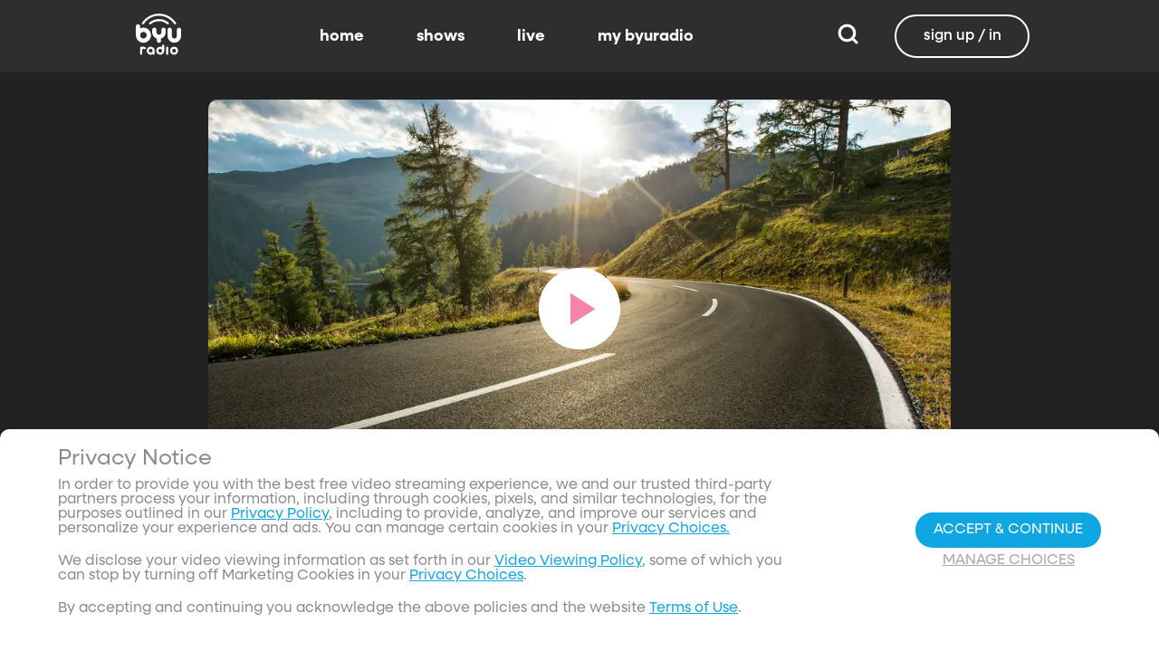

--- FILE ---
content_type: text/javascript; charset=utf-8
request_url: https://www.byuradio.org/_nuxt/Cyc-5T1m.js
body_size: 364
content:
import{N as o}from"./BV7t9EqW.js";import{c as n,o as t,a as r,bl as a}from"./CuWgdg0_.js";const s={viewBox:"0 0 24 24"};function c(l,e){return t(),n("svg",s,e[0]||(e[0]=[r("path",{d:"M9.5 3A6.5 6.5 0 0 1 16 9.5c0 1.61-.59 3.09-1.56 4.23l.27.27h.79l5 5-1.5 1.5-5-5v-.79l-.27-.27A6.516 6.516 0 0 1 9.5 16 6.5 6.5 0 0 1 3 9.5 6.5 6.5 0 0 1 9.5 3m0 2C7 5 5 7 5 9.5S7 14 9.5 14 14 12 14 9.5 12 5 9.5 5Z"},null,-1)]))}const d={render(){return a(o,{icon:{render:c},name:"magnify"})}};export{d as default,c as render};


--- FILE ---
content_type: text/javascript; charset=utf-8
request_url: https://www.byuradio.org/_nuxt/DRbblS1Y.js
body_size: 18252
content:
const __vite__mapDeps=(i,m=__vite__mapDeps,d=(m.f||(m.f=["./DQ5PRYdh.js","./CuWgdg0_.js","./entry.DlI5wD2x.css"])))=>i.map(i=>d[i]);
import{an as ae,ao as Pe,be as vt,bf as bt,bg as wt,bh as Ye,bi as Be,_ as ne,c as k,o as c,W as ee,X as ie,V as C,ak as _,ar as q,Y as de,b as F,bj as kt,f as ke,az as Tt,O as D,bk as tt,bl as Ge,e as at,a4 as xt,at as De,ad as Ee,ae as It,a5 as K,P as M,S as r,n as St,aA as Ce,aQ as nt,a6 as pe,aq as je,g as Ve,aX as Mt,i as P,Q as te,a as R,ay as lt,aR as He,bm as it,ac as qe,bn as Pt,bo as Ct,U as ce,av as rt,bc as We,ab as Dt,T as st,aB as ze,aO as $t,bp as Bt,as as ot,bq as At,d as Xe,br as Ft,a7 as Rt}from"./CuWgdg0_.js";import{u as ut,C as _e,d as Je}from"./C0GLgUvF.js";import{_ as Ae}from"./Jbf_mA7i.js";import{c as Lt}from"./DOZBw143.js";function Nt(e,a,t){const n=ae(e,t==null?void 0:t.in);return isNaN(a)?Pe(e,NaN):(a&&n.setDate(n.getDate()+a),n)}function Ot(e,a,t){const n=ae(e,t==null?void 0:t.in);if(isNaN(a))return Pe(e,NaN);if(!a)return n;const l=n.getDate(),s=Pe(e,n.getTime());s.setMonth(n.getMonth()+a+1,0);const u=s.getDate();return l>=u?s:(n.setFullYear(s.getFullYear(),s.getMonth(),l),n)}function xe(e,a,t){const{years:n=0,months:l=0,weeks:s=0,days:u=0,hours:i=0,minutes:m=0,seconds:h=0}=a,d=ae(e,t==null?void 0:t.in),y=l||n?Ot(d,l+n*12):d,f=u||s?Nt(y,u+s*7):y,p=m+i*60,g=(h+p*60)*1e3;return Pe(e,+f+g)}let Wt={};function _t(){return Wt}function Fe(e){const a=ae(e),t=new Date(Date.UTC(a.getFullYear(),a.getMonth(),a.getDate(),a.getHours(),a.getMinutes(),a.getSeconds(),a.getMilliseconds()));return t.setUTCFullYear(a.getFullYear()),+e-+t}function me(e,...a){const t=Pe.bind(null,e||a.find(n=>typeof n=="object"));return a.map(t)}function Qe(e,a){const t=ae(e,a==null?void 0:a.in);return t.setHours(0,0,0,0),t}function Et(e,a,t){const[n,l]=me(t==null?void 0:t.in,e,a),s=Qe(n),u=Qe(l),i=+s-Fe(s),m=+u-Fe(u);return Math.round((i-m)/vt)}function be(e,a){const t=+ae(e)-+ae(a);return t<0?-1:t>0?1:t}function jt(e,a,t){const[n,l]=me(t==null?void 0:t.in,e,a),s=n.getFullYear()-l.getFullYear(),u=n.getMonth()-l.getMonth();return s*12+u}function Vt(e,a,t){const[n,l]=me(t==null?void 0:t.in,e,a);return n.getFullYear()-l.getFullYear()}function Ht(e,a,t){const[n,l]=me(t==null?void 0:t.in,e,a),s=Ke(n,l),u=Math.abs(Et(n,l));n.setDate(n.getDate()-s*u);const i=+(Ke(n,l)===-s),m=s*(u-i);return m===0?0:m}function Ke(e,a){const t=e.getFullYear()-a.getFullYear()||e.getMonth()-a.getMonth()||e.getDate()-a.getDate()||e.getHours()-a.getHours()||e.getMinutes()-a.getMinutes()||e.getSeconds()-a.getSeconds()||e.getMilliseconds()-a.getMilliseconds();return t<0?-1:t>0?1:t}function Ue(e){return a=>{const n=(e?Math[e]:Math.trunc)(a);return n===0?0:n}}function zt(e,a,t){const[n,l]=me(t==null?void 0:t.in,e,a),s=(+n-+l)/bt;return Ue(t==null?void 0:t.roundingMethod)(s)}function dt(e,a){return+ae(e)-+ae(a)}function Ut(e,a,t){const n=dt(e,a)/wt;return Ue(t==null?void 0:t.roundingMethod)(n)}function Yt(e,a){const t=ae(e,a==null?void 0:a.in);return t.setHours(23,59,59,999),t}function Gt(e,a){const t=ae(e,a==null?void 0:a.in),n=t.getMonth();return t.setFullYear(t.getFullYear(),n+1,0),t.setHours(23,59,59,999),t}function qt(e,a){const t=ae(e,a==null?void 0:a.in);return+Yt(t,a)==+Gt(t,a)}function ct(e,a,t){const[n,l,s]=me(t==null?void 0:t.in,e,e,a),u=be(l,s),i=Math.abs(jt(l,s));if(i<1)return 0;l.getMonth()===1&&l.getDate()>27&&l.setDate(30),l.setMonth(l.getMonth()-u*i);let m=be(l,s)===-u;qt(n)&&i===1&&be(n,s)===1&&(m=!1);const h=u*(i-+m);return h===0?0:h}function mt(e,a,t){const n=dt(e,a)/1e3;return Ue(t==null?void 0:t.roundingMethod)(n)}function Xt(e,a,t){const[n,l]=me(t==null?void 0:t.in,e,a),s=be(n,l),u=Math.abs(Vt(n,l));n.setFullYear(1584),l.setFullYear(1584);const i=be(n,l)===-s,m=s*(u-+i);return m===0?0:m}function Jt(e,a){const[t,n]=me(e,a.start,a.end);return{start:t,end:n}}const Qt={lessThanXSeconds:{one:"less than a second",other:"less than {{count}} seconds"},xSeconds:{one:"1 second",other:"{{count}} seconds"},halfAMinute:"half a minute",lessThanXMinutes:{one:"less than a minute",other:"less than {{count}} minutes"},xMinutes:{one:"1 minute",other:"{{count}} minutes"},aboutXHours:{one:"about 1 hour",other:"about {{count}} hours"},xHours:{one:"1 hour",other:"{{count}} hours"},xDays:{one:"1 day",other:"{{count}} days"},aboutXWeeks:{one:"about 1 week",other:"about {{count}} weeks"},xWeeks:{one:"1 week",other:"{{count}} weeks"},aboutXMonths:{one:"about 1 month",other:"about {{count}} months"},xMonths:{one:"1 month",other:"{{count}} months"},aboutXYears:{one:"about 1 year",other:"about {{count}} years"},xYears:{one:"1 year",other:"{{count}} years"},overXYears:{one:"over 1 year",other:"over {{count}} years"},almostXYears:{one:"almost 1 year",other:"almost {{count}} years"}},Kt=(e,a,t)=>{let n;const l=Qt[e];return typeof l=="string"?n=l:a===1?n=l.one:n=l.other.replace("{{count}}",a.toString()),t!=null&&t.addSuffix?t.comparison&&t.comparison>0?"in "+n:n+" ago":n};function Oe(e){return(a={})=>{const t=a.width?String(a.width):e.defaultWidth;return e.formats[t]||e.formats[e.defaultWidth]}}const Zt={full:"EEEE, MMMM do, y",long:"MMMM do, y",medium:"MMM d, y",short:"MM/dd/yyyy"},ea={full:"h:mm:ss a zzzz",long:"h:mm:ss a z",medium:"h:mm:ss a",short:"h:mm a"},ta={full:"{{date}} 'at' {{time}}",long:"{{date}} 'at' {{time}}",medium:"{{date}}, {{time}}",short:"{{date}}, {{time}}"},aa={date:Oe({formats:Zt,defaultWidth:"full"}),time:Oe({formats:ea,defaultWidth:"full"}),dateTime:Oe({formats:ta,defaultWidth:"full"})},na={lastWeek:"'last' eeee 'at' p",yesterday:"'yesterday at' p",today:"'today at' p",tomorrow:"'tomorrow at' p",nextWeek:"eeee 'at' p",other:"P"},la=(e,a,t,n)=>na[e];function Ie(e){return(a,t)=>{const n=t!=null&&t.context?String(t.context):"standalone";let l;if(n==="formatting"&&e.formattingValues){const u=e.defaultFormattingWidth||e.defaultWidth,i=t!=null&&t.width?String(t.width):u;l=e.formattingValues[i]||e.formattingValues[u]}else{const u=e.defaultWidth,i=t!=null&&t.width?String(t.width):e.defaultWidth;l=e.values[i]||e.values[u]}const s=e.argumentCallback?e.argumentCallback(a):a;return l[s]}}const ia={narrow:["B","A"],abbreviated:["BC","AD"],wide:["Before Christ","Anno Domini"]},ra={narrow:["1","2","3","4"],abbreviated:["Q1","Q2","Q3","Q4"],wide:["1st quarter","2nd quarter","3rd quarter","4th quarter"]},sa={narrow:["J","F","M","A","M","J","J","A","S","O","N","D"],abbreviated:["Jan","Feb","Mar","Apr","May","Jun","Jul","Aug","Sep","Oct","Nov","Dec"],wide:["January","February","March","April","May","June","July","August","September","October","November","December"]},oa={narrow:["S","M","T","W","T","F","S"],short:["Su","Mo","Tu","We","Th","Fr","Sa"],abbreviated:["Sun","Mon","Tue","Wed","Thu","Fri","Sat"],wide:["Sunday","Monday","Tuesday","Wednesday","Thursday","Friday","Saturday"]},ua={narrow:{am:"a",pm:"p",midnight:"mi",noon:"n",morning:"morning",afternoon:"afternoon",evening:"evening",night:"night"},abbreviated:{am:"AM",pm:"PM",midnight:"midnight",noon:"noon",morning:"morning",afternoon:"afternoon",evening:"evening",night:"night"},wide:{am:"a.m.",pm:"p.m.",midnight:"midnight",noon:"noon",morning:"morning",afternoon:"afternoon",evening:"evening",night:"night"}},da={narrow:{am:"a",pm:"p",midnight:"mi",noon:"n",morning:"in the morning",afternoon:"in the afternoon",evening:"in the evening",night:"at night"},abbreviated:{am:"AM",pm:"PM",midnight:"midnight",noon:"noon",morning:"in the morning",afternoon:"in the afternoon",evening:"in the evening",night:"at night"},wide:{am:"a.m.",pm:"p.m.",midnight:"midnight",noon:"noon",morning:"in the morning",afternoon:"in the afternoon",evening:"in the evening",night:"at night"}},ca=(e,a)=>{const t=Number(e),n=t%100;if(n>20||n<10)switch(n%10){case 1:return t+"st";case 2:return t+"nd";case 3:return t+"rd"}return t+"th"},ma={ordinalNumber:ca,era:Ie({values:ia,defaultWidth:"wide"}),quarter:Ie({values:ra,defaultWidth:"wide",argumentCallback:e=>e-1}),month:Ie({values:sa,defaultWidth:"wide"}),day:Ie({values:oa,defaultWidth:"wide"}),dayPeriod:Ie({values:ua,defaultWidth:"wide",formattingValues:da,defaultFormattingWidth:"wide"})};function Se(e){return(a,t={})=>{const n=t.width,l=n&&e.matchPatterns[n]||e.matchPatterns[e.defaultMatchWidth],s=a.match(l);if(!s)return null;const u=s[0],i=n&&e.parsePatterns[n]||e.parsePatterns[e.defaultParseWidth],m=Array.isArray(i)?ha(i,y=>y.test(u)):fa(i,y=>y.test(u));let h;h=e.valueCallback?e.valueCallback(m):m,h=t.valueCallback?t.valueCallback(h):h;const d=a.slice(u.length);return{value:h,rest:d}}}function fa(e,a){for(const t in e)if(Object.prototype.hasOwnProperty.call(e,t)&&a(e[t]))return t}function ha(e,a){for(let t=0;t<e.length;t++)if(a(e[t]))return t}function ya(e){return(a,t={})=>{const n=a.match(e.matchPattern);if(!n)return null;const l=n[0],s=a.match(e.parsePattern);if(!s)return null;let u=e.valueCallback?e.valueCallback(s[0]):s[0];u=t.valueCallback?t.valueCallback(u):u;const i=a.slice(l.length);return{value:u,rest:i}}}const ga=/^(\d+)(th|st|nd|rd)?/i,pa=/\d+/i,va={narrow:/^(b|a)/i,abbreviated:/^(b\.?\s?c\.?|b\.?\s?c\.?\s?e\.?|a\.?\s?d\.?|c\.?\s?e\.?)/i,wide:/^(before christ|before common era|anno domini|common era)/i},ba={any:[/^b/i,/^(a|c)/i]},wa={narrow:/^[1234]/i,abbreviated:/^q[1234]/i,wide:/^[1234](th|st|nd|rd)? quarter/i},ka={any:[/1/i,/2/i,/3/i,/4/i]},Ta={narrow:/^[jfmasond]/i,abbreviated:/^(jan|feb|mar|apr|may|jun|jul|aug|sep|oct|nov|dec)/i,wide:/^(january|february|march|april|may|june|july|august|september|october|november|december)/i},xa={narrow:[/^j/i,/^f/i,/^m/i,/^a/i,/^m/i,/^j/i,/^j/i,/^a/i,/^s/i,/^o/i,/^n/i,/^d/i],any:[/^ja/i,/^f/i,/^mar/i,/^ap/i,/^may/i,/^jun/i,/^jul/i,/^au/i,/^s/i,/^o/i,/^n/i,/^d/i]},Ia={narrow:/^[smtwf]/i,short:/^(su|mo|tu|we|th|fr|sa)/i,abbreviated:/^(sun|mon|tue|wed|thu|fri|sat)/i,wide:/^(sunday|monday|tuesday|wednesday|thursday|friday|saturday)/i},Sa={narrow:[/^s/i,/^m/i,/^t/i,/^w/i,/^t/i,/^f/i,/^s/i],any:[/^su/i,/^m/i,/^tu/i,/^w/i,/^th/i,/^f/i,/^sa/i]},Ma={narrow:/^(a|p|mi|n|(in the|at) (morning|afternoon|evening|night))/i,any:/^([ap]\.?\s?m\.?|midnight|noon|(in the|at) (morning|afternoon|evening|night))/i},Pa={any:{am:/^a/i,pm:/^p/i,midnight:/^mi/i,noon:/^no/i,morning:/morning/i,afternoon:/afternoon/i,evening:/evening/i,night:/night/i}},Ca={ordinalNumber:ya({matchPattern:ga,parsePattern:pa,valueCallback:e=>parseInt(e,10)}),era:Se({matchPatterns:va,defaultMatchWidth:"wide",parsePatterns:ba,defaultParseWidth:"any"}),quarter:Se({matchPatterns:wa,defaultMatchWidth:"wide",parsePatterns:ka,defaultParseWidth:"any",valueCallback:e=>e+1}),month:Se({matchPatterns:Ta,defaultMatchWidth:"wide",parsePatterns:xa,defaultParseWidth:"any"}),day:Se({matchPatterns:Ia,defaultMatchWidth:"wide",parsePatterns:Sa,defaultParseWidth:"any"}),dayPeriod:Se({matchPatterns:Ma,defaultMatchWidth:"any",parsePatterns:Pa,defaultParseWidth:"any"})},Da={code:"en-US",formatDistance:Kt,formatLong:aa,formatRelative:la,localize:ma,match:Ca,options:{weekStartsOn:0,firstWeekContainsDate:1}};function $a(e,a,t){const n=_t(),l=(t==null?void 0:t.locale)??n.locale??Da,s=2520,u=be(e,a);if(isNaN(u))throw new RangeError("Invalid time value");const i=Object.assign({},t,{addSuffix:t==null?void 0:t.addSuffix,comparison:u}),[m,h]=me(t==null?void 0:t.in,...u>0?[a,e]:[e,a]),d=mt(h,m),y=(Fe(h)-Fe(m))/1e3,f=Math.round((d-y)/60);let p;if(f<2)return t!=null&&t.includeSeconds?d<5?l.formatDistance("lessThanXSeconds",5,i):d<10?l.formatDistance("lessThanXSeconds",10,i):d<20?l.formatDistance("lessThanXSeconds",20,i):d<40?l.formatDistance("halfAMinute",0,i):d<60?l.formatDistance("lessThanXMinutes",1,i):l.formatDistance("xMinutes",1,i):f===0?l.formatDistance("lessThanXMinutes",1,i):l.formatDistance("xMinutes",f,i);if(f<45)return l.formatDistance("xMinutes",f,i);if(f<90)return l.formatDistance("aboutXHours",1,i);if(f<Ye){const v=Math.round(f/60);return l.formatDistance("aboutXHours",v,i)}else{if(f<s)return l.formatDistance("xDays",1,i);if(f<Be){const v=Math.round(f/Ye);return l.formatDistance("xDays",v,i)}else if(f<Be*2)return p=Math.round(f/Be),l.formatDistance("aboutXMonths",p,i)}if(p=ct(h,m),p<12){const v=Math.round(f/Be);return l.formatDistance("xMonths",v,i)}else{const v=p%12,g=Math.trunc(p/12);return v<3?l.formatDistance("aboutXYears",g,i):v<9?l.formatDistance("overXYears",g,i):l.formatDistance("almostXYears",g+1,i)}}function Ze(e,a){const{start:t,end:n}=Jt(a==null?void 0:a.in,e),l={},s=Xt(n,t);s&&(l.years=s);const u=xe(t,{years:l.years}),i=ct(n,u);i&&(l.months=i);const m=xe(u,{months:l.months}),h=Ht(n,m);h&&(l.days=h);const d=xe(m,{days:l.days}),y=zt(n,d);y&&(l.hours=y);const f=xe(d,{hours:l.hours}),p=Ut(n,f);p&&(l.minutes=p);const v=xe(f,{minutes:l.minutes}),g=mt(n,v);return g&&(l.seconds=g),l}const Ba={name:"TextRenderer",props:{text:{type:[Array,null],required:!1},playhead:{type:Number,default:null},lineClamp:{type:Number,default:null,validator:e=>!e||e<=5},highlightTerms:{type:Array[String],default:null}},data(){return{iconMap:{play:"play",pause:"pause",loading:"loading-thick",ellipsis:"dots-horizontal",search:"search",share:"share-variant",heart:"heart-outline","heart-toggled":"heart",star:"star-outline","star-toggled":"star",add:"plus",show:"show","add-toggled":"checkmark-rounded","chevron-down":"chevron-down",close:"close",remove:"close"},countdownValues:{},countdownTimeouts:{},playNext:null}},async mounted(){this.initialize()},watch:{text:{deep:!0,handler(){this.clearTimeouts(),this.initialize()}}},beforeUnmount(){this.clearTimeouts()},methods:{async initialize(){const e=await ke(),a=[];this.text&&Array.isArray(this.text)&&this.text.forEach(t=>{t.format==="date-countdown"&&t.value?this.getCountdown(t.value):t.format==="play-next-prop"&&t.playNextSourceId&&a.push(e.getPlayNextForId(t.playNextSourceId).then(n=>{this.playNext=n}))}),await Promise.all(a)},clearTimeouts(){Object.values(this.countdownTimeouts).forEach(e=>clearTimeout(e)),this.countdownTimeouts={},this.countdownValues={}},getCountdown(e){if(!e)return"";const a=new Date(e),t=new Date,n=Ze({start:t,end:a});this.countdownTimeouts[e]&&clearTimeout(this.countdownTimeouts[e]),a<=t?this.countdownValues[e]=null:!n.days&&(!n.hours||n.hours===1&&n.minutes<=1)?this.countdownTimeouts[e]=window.setTimeout(()=>this.getCountdown(e),1e3):this.countdownTimeouts[e]=window.setTimeout(()=>this.getCountdown(e),60*1e3),this.countdownValues[e]=this.formatTime({...n,availableDate:a,now:t})},formatTime({hours:e=0,minutes:a=0,seconds:t=0,availableDate:n,now:l}){const s=[];return e>0?$a(n,l,{addSuffix:!1}):a<=0&&t<=0?"":(s.push(String(a)),s.push(String(t).padStart(2,"0")),s.join(":"))},calculateRemainingTime(e){if(!this.playhead||!e.value)return e.fallbackText;const t=kt(e.value)-this.playhead;if(t<=0)return;const n=Ze({start:0,end:t*1e3});return n.hours>0?`${n.hours}h ${n.minutes}m remaining`:n.minutes>0?`${n.minutes}m remaining`:"<1m remaining"},getHighlightedTextHtml(e){var a;if((a=this.highlightTerms)!=null&&a.length){let t=e.replace(/&amp;/g,"&");const n=["\\\\","/","\\[","\\]","\\(","\\)","\\?","\\+","\\-","\\*","\\.","\\{","\\}","\\$","\\|"];let l=this.highlightTerms;for(let u=0;u<n.length;u++)l=l.map(i=>i.replace(new RegExp(n[u],"g"),n[u]));const s=new RegExp("("+l.join("|")+")","gim");return t=t.replace(s,"<mark>$1</mark>"),t}return e},getCountdownWidth(e){return e?`${e.length*.62}rem`:"auto"}}},Aa={class:"text-renderer"},Fa=["innerHTML"],Ra=["src"];function La(e,a,t,n,l,s){const u=Ae;return c(),k("span",Aa,[(c(!0),k(ee,null,ie(t.text,(i,m)=>{var h,d,y;return c(),k(ee,{key:m},[!i.format&&!((h=t.highlightTerms)!=null&&h.length)?(c(),k("span",{key:0,style:q({color:i.color}),class:_({"with-margin":m<t.text.length-1,[`line-clamp-${t.lineClamp}`]:t.lineClamp})},de(i.value),7)):!i.format&&((d=t.highlightTerms)!=null&&d.length)?(c(),k("span",{key:1,style:q({color:i.color}),class:_({"with-margin":m<t.text.length-1,[`line-clamp-${t.lineClamp}`]:t.lineClamp}),innerHTML:s.getHighlightedTextHtml(i.value)},null,14,Fa)):i.format==="rating"?(c(),k("span",{key:2,class:_(["rating-box",{"with-margin":m<t.text.length-1}]),style:q({color:i.color})},de(i.value),7)):i.format==="icon"?(c(),k("span",{key:3,class:_({"with-margin":m<t.text.length-1})},[F(u,{class:"icon",style:q({color:i.color}),icon:l.iconMap[i.value]||i.value},null,8,["style","icon"])],2)):i.format==="loading"?(c(),k("span",{key:4,class:_({"with-margin":m<t.text.length-1})},[F(u,{class:"icon loading-spinner",style:q({color:i.color}),icon:l.iconMap.loading},null,8,["style","icon"])],2)):i.format==="svg"?(c(),k("img",{key:5,class:_(["item",{"with-margin":m<t.text.length-1}]),src:i.value},null,10,Ra)):i.format==="if-playhead"?(c(),k("span",{key:6,style:q({color:i.color}),class:_({"with-margin":m<t.text.length-1})},de(i.value&&t.playhead?i.value:i.fallbackText),7)):i.format==="play-next-prop"&&l.playNext?(c(),k("span",{key:7,style:q({color:i.color}),class:_({"with-margin":m<t.text.length-1})},de((y=l.playNext)!=null&&y[i.value]?l.playNext[i.value]:i.fallbackText),7)):i.format==="date-countdown"?(c(),k("span",{key:8,style:q({color:i.color,width:s.getCountdownWidth(l.countdownValues[i.value])}),class:_([{"with-margin":m<t.text.length-1},"date-countdown"])},de(l.countdownValues[i.value]),7)):i.format==="remaining-length-short"?(c(),k("span",{key:9,style:q({color:i.color}),class:_({"with-margin":m<t.text.length-1})},de(s.calculateRemainingTime(i)),7)):C("",!0)],64)}),128))])}const Q=ne(Ba,[["render",La],["__scopeId","data-v-a1d137b8"]]),Le=Tt("interval",()=>{const e=D(null),a=D(null),t=D([]);function n(d){if(!d)return!1;const y=new Date,f=d.validAt?new Date(d.validAt):null,p=d.invalidAt?new Date(d.invalidAt):null;return(!f||y>=f)&&(!p||y<p)}function l({id:d,nextCheck:y,callback:f}){if(t.value.some(p=>p.id===d)&&s(d),y){const p=m(t.value,{id:d,time:y,callback:f});e.value&&a.value&&a.value.id===d&&(clearTimeout(e.value),e.value=null),(!e.value||p)&&i()}}function s(d){d&&(t.value=t.value.filter(y=>y.id!==d))}function u(){const d=Date.now();return Math.max(0,a.value.time-d)}function i(){if(e.value&&(clearTimeout(e.value),e.value=null),t.value.length===0){a.value=null;return}a.value=t.value[0],e.value=window.setTimeout(()=>{try{for(;t.value.length>0&&t.value[0].time<=Date.now();)t.value.shift().callback()}catch(d){console.error("Error in interval callback:",d)}i()},u())}function m(d,y){let f=0,p=d.length;for(;f<p;){const v=Math.floor((f+p)/2);d[v].time>y.time?p=v:f=v+1}return d.splice(f,0,y),f===0}function h(d,y,f,p){let v=null;const g=new Date;if(p=p||tt(),y&&y!=="target"&&(d=d==null?void 0:d[y]),!d)return{filteredItems:[],id:p};const T=d.filter(L=>{const O=L.validAt?new Date(L.validAt):null;O&&O>g&&(!v||O<v)&&(v=O);const N=L.invalidAt?new Date(L.invalidAt):null;return N&&N>g&&(!v||N<v)&&(v=N),n(L)})||[];return v&&f&&l({id:p,nextCheck:v.getTime(),callback:f}),{filteredItems:T,id:p}}return{timer:e,nextPoint:a,orderedPoints:t,isValidItem:n,addCheck:l,removeCheck:s,getTimeoutLength:u,scheduleNextTimeout:i,insertSorted:m,filterItems:h}}),Na={name:"LabelGroup",props:{labelGroups:{type:Object,default:()=>{}},type:{type:String,default:"primary",validator:e=>["primary","secondary"].includes(e)},position:{type:String,default:"relative",validator:e=>["top-left","relative","top-right"].includes(e)}},data(){return{intervalStore:Le(),filteredGroups:[],id:null}},mounted(){this.updateFilteredGroups()},beforeUnmount(){this.intervalStore.removeCheck(this.id)},watch:{labelGroups:{handler(){this.updateFilteredGroups()},deep:!0}},methods:{updateFilteredGroups(){const{filteredItems:e,id:a}=this.intervalStore.filterItems(this.labelGroups,this.type,this.updateFilteredGroups,this.id);this.id=a,this.filteredGroups=e}}};function Oa(e,a,t,n,l,s){const u=Q;return c(),k("div",{class:_(t.position)},[(c(!0),k(ee,null,ie(l.filteredGroups,(i,m)=>(c(),k("div",{key:m,class:"label-group"},[(c(!0),k(ee,null,ie(i.labels,(h,d)=>(c(),k("div",{key:d,class:"label",style:q({borderColor:h.borderColor,backgroundColor:h.fillColor})},[F(u,{text:h.text},null,8,["text"])],4))),128))]))),128))],2)}const Ne=ne(Na,[["render",Oa],["__scopeId","data-v-06365179"]]),oe={name:"Skeleton",props:{active:{type:Boolean,default:!0},animated:{type:Boolean,default:!0},width:{type:[Number,String],default:""},height:{type:[Number,String],default:""},circle:Boolean,rounded:{type:Boolean,default:!0},count:{type:Number,default:1},position:{type:String,default:"",validator(e){return["","is-centered","is-right"].includes(e)}},size:{type:String,default:""}},setup(e){return()=>{if(!e.active)return;const a=[],t=e.width,n=e.height;for(let l=0;l<e.count;l++)a.push(Ge("div",{class:{"skeleton-item":!0,"is-rounded":e.rounded},key:l,style:{height:n===void 0?null:isNaN(n)?n:n+"px",width:t===void 0?null:isNaN(t)?t:t+"px",borderRadius:e.circle?"50%":null}}));return Ge("div",{class:["skeleton",e.size,e.position,{"is-animated":e.animated}]},a)}}};function Re(e){const a=at(),t=xt(),n=Le(),l=De(),s=ke(),u=Ee(),i=It(),m=ut(),h=D(null),d=()=>{var o;if(((o=e.value)==null?void 0:o.length)>0){if(e.value.length===1&&e.value[0].invalidAt===null){h.value=e.value[0];return}const{filteredTargets:b}=n.filterItems(e.value,"target",d);if(!b){h.value=null;return}(b==null?void 0:b.length)>1&&console.warn("Multiple targets found, using the first one:",b[0]),h.value=b[0]}};e&&K(e,o=>{(o==null?void 0:o.length)>0&&d()},{immediate:!0});const y=M(()=>{if(h.value){if(h.value.type==="page")return`/${h.value.value}`;if(h.value.type==="external")return`${h.value.value}`}return null}),f=o=>{var b,B;return l!=null&&l.playableItem&&["playing","paused"].includes(l==null?void 0:l.status)&&l.playableItem.contentId===(o==null?void 0:o.contentId)?(l.status==="paused"?l.playPause(!1):l.status==="playing"&&l.playPause(!0),(o==null?void 0:o.contentId)||null):(l.loadPlayer({contentIdOrObject:o.contentId,mediaIdOrObject:o.id,preferLivestream:(B=(b=o==null?void 0:o.modifiers)==null?void 0:b.queryParams)==null?void 0:B.preferLivestream,start:o.start,end:o.end,playlistId:o.playlistId,playlistType:o.playlistType,channel:o.channel}),o.contentId||null)},E={page:o=>{St(o.value)},external:o=>{window.open(o.value,"_blank")},media:f,"play-next":async o=>{var B;const b=await s.getPlayNextForId(o.value);if((B=b.targets)!=null&&B.length){const H=b.targets[0];return f(H)}else console.warn("No media targets found for play next item:",b)},"share-media":async o=>{a.triggerModal={name:"shareType",data:{shareLink:o.url,contentType:o.contentType,contentId:o.contentId,allowEmbed:o.supportsEmbedding}}},share:async o=>{a.triggerModal={name:"socialShare",data:{shareLink:o.url,contentType:o.contentType,contentId:o.contentId,allowEmbed:o.supportsEmbedding}}},follow:async o=>{if(t.isAuthenticated===!1){t.showLoginModal=!0;return}u.favorites.has(o.value)?(await u.removeFavorite(o.value),await s.updatePersonalizedLists()):(await u.addFavorite(o.value),await s.updatePersonalizedLists())},like:async o=>{if(t.isAuthenticated===!1){t.showLoginModal=!0;return}u.ratings[o.value]===1?(u.setUserRating({id:o.value,rating:0}),await s.updatePersonalizedLists()):(u.setUserRating({id:o.value,rating:1}),await s.updatePersonalizedLists())},"add-to-queue":async o=>{if(t.isAuthenticated===!1){t.showLoginModal=!0;return}u.playlist.some(b=>b===o.value)?(await u.deleteItemFromUserPlaylist(o.value),await s.updatePersonalizedLists()):(await u.addItemToUserPlaylist(o.value),await s.updatePersonalizedLists())},download:async o=>{o.availableAssets.some(b=>b.multimediaType==="video")?m.downloadVideo(o.contentId):o.availableAssets.some(b=>b.multimediaType==="audio")&&m.downloadAudio(o.contentId)},remove:async o=>{await i.sendRequest({apiName:"custom",method:o.httpMethod,url:o.value,authorization:!0}),s.updatePersonalizedLists()},"modal-display":(o,{modal:b})=>{a.triggerModal={name:"display-modal",data:{modal:b}}}};return{handleTarget:(o,b)=>{if(!E[o.type]){console.warn("No handler found for target type:",o.type);return}return E[o.type](r(o),{modal:b==null?void 0:b.modal})},currentTarget:h,currentTargetLink:y}}const Wa={key:0,class:"loading-wave"},_a=["srcset"],Ea=["src","srcset","alt","loading","fetchpriority"],ja={__name:"imageRenderer",props:{image:{type:Object,required:!0,validator:e=>!e||typeof e!="object"?!1:e.url?typeof e.url=="string":!(typeof e.baseUrl!="string"||typeof e.aspectRatio!="string"||typeof e.maxSize!="string"||typeof e.imageId!="string"||typeof e.type!="string"||e.altText&&typeof e.altText!="string")},portraitImage:{type:Object,default:null,validator:e=>e?e&&typeof e!="object"?!1:e.url?typeof e.url=="string":!(typeof e.baseUrl!="string"||typeof e.aspectRatio!="string"||typeof e.maxSize!="string"||typeof e.imageId!="string"||typeof e.type!="string"||e.altText&&typeof e.altText!="string"):!0},showLoading:{type:Boolean,default:!1},maxWidth:{type:Number,default:null},highPriority:{type:Boolean,default:!1},lazy:{type:Boolean,default:!1}},setup(e){const a=e,t=ke(),n=D(!0),l=M(()=>t.isMobile&&a.portraitImage?a.portraitImage:a.image),s=M(()=>{var o;return((o=l.value)==null?void 0:o.targets)||[]}),{currentTarget:u,currentTargetLink:i,handleTarget:m}=Re(s),h=Ce("picture"),d=Ce("img"),y=D(null),f=nt("div");pe(()=>{var H,S;if(K(()=>i==null?void 0:i.value,x=>{f.value=x?it({}):"div"},{immediate:!0}),(H=d.value)!=null&&H.complete)try{const x=d.value.naturalWidth;typeof x=="number"&&x===0?A():E()}catch{E()}const o=(S=h.value)==null?void 0:S.parentElement;if(!o)return;const b=()=>{if(!o)return;const x=o.offsetWidth;x&&x!==y.value&&(y.value=x)};b();let B;typeof ResizeObserver<"u"&&(B=new ResizeObserver(()=>b()),B.observe(o)),je(()=>{B==null||B.disconnect()})});const p=M(()=>y.value),v=[1920,1440,1080,720,480,360,120],g=M(()=>{var S;const o=typeof window<"u"&&window.devicePixelRatio||1;let b=a.maxWidth||0;if(!b){const x=p.value;if(!x)return 0;b=Math.ceil(x*o)}const B=parseInt((S=l.value.maxSize)==null?void 0:S.split("x")[0])||v[0],H=Math.min(B,v[0]);for(let x=v.length-1;x>=0;x--)if(v[x]>=b)return Math.min(v[x],H);return H}),T=D(null),L=M(()=>{if(T.value!==null)return T.value;if(a.image.baseUrl&&a.image.imageId){let o=".webp";return["spotlight","account"].some(b=>a.image.type.includes(b))&&(o=".svg"),`${a.image.baseUrl}/${a.image.imageId}/${g.value}xauto${o}`}else return a.image.url}),O=M(()=>{if(T.value!==null)return T.value;if(!a.image.baseUrl||!a.image.imageId)return a.image.url;let o=".webp";return["spotlight","account"].some(b=>a.image.type.includes(b))&&(o=".svg"),`${a.image.baseUrl}/${a.image.imageId}/${g.value}xauto${o}`}),N=D(null),W=M(()=>{if(N.value!==null)return N.value;const o=a.portraitImage??a.image;if(!(o!=null&&o.baseUrl)||!(o!=null&&o.imageId))return(o==null?void 0:o.url)||"";let b=".webp";return["spotlight","account"].some(B=>o.type.includes(B))&&(b=".svg"),`${o.baseUrl}/${o.imageId}/${g.value}xauto${b}`}),I=async()=>{u!=null&&u.value&&!(i!=null&&i.value)&&await m(u.value)},E=()=>{n.value=!1},A=()=>{try{const o=a.image.baseUrl||"https://assets.byub.org/images",b=a.image.type.replace(/-.*$/g,""),B=Ve().public.property||"byutv";T.value=`${o}/${B}${b}/${g.value}xauto.webp`,N.value=`${o}/${B}${b}-portrait-branded/${g.value}xauto.webp`,n.value=!1;try{Mt().sendErrorEvent({severity:"err",errorCode:"Image 404",ux:"perf",msg:`Image failed to load, using fallback image. imageId: ${a.image.imageId||"unknown"}`,context:`Missing image at page ${location.href}, with imageId: ${a.image.imageId||"unknown"}`})}catch{}}catch{}};return(o,b)=>(c(),P(He(r(f)),{to:r(i)||void 0,class:_(["image-renderer",{clickable:!!r(u)}])},{default:te(()=>[r(n)&&e.showLoading?(c(),k("div",Wa,b[0]||(b[0]=[R("div",{class:"image-loading-wave"},null,-1)]))):C("",!0),R("picture",{ref:"picture",class:_({"is-loading":r(n)&&e.showLoading}),onClick:I},[e.portraitImage&&r(g)?(c(),k("source",{key:0,srcset:r(W),media:"(max-width: 1023px) and (orientation: portrait)"},null,8,_a)):C("",!0),r(g)?(c(),k("img",lt({key:1,ref_key:"img",ref:d,class:"image",src:r(L),srcset:r(O),alt:e.image.altText||""},o.$attrs,{loading:e.lazy?"lazy":null,fetchpriority:e.highPriority?"high":"auto",onLoad:E,onError:A}),null,16,Ea)):C("",!0)],2)]),_:1},8,["to","class"]))}},ge=ne(ja,[["__scopeId","data-v-a0ccf1cc"]]),Va={name:"ButtonGroup",props:{buttonGroups:{type:Object,default:()=>{}},mode:{required:!1,default:"default-mode"},type:{type:String,default:"primary",validator:e=>["primary","secondary","bug","positioned","outline","adornment"].includes(e)},addElement:{type:Boolean,default:!1,required:!1}},data(){return{intervalStore:Le(),pageStore:ke(),filteredButtons:[],id:null,targetPlatform:Ve().public.targetPlatform}},created(){this.targetPlatform==="web"&&this.updateFilteredButtons()},mounted(){this.updateFilteredButtons(this.targetPlatform==="web")},beforeUnmount(){this.intervalStore.removeCheck(this.id)},watch:{buttonGroups:{handler(){this.updateFilteredButtons()},deep:!0},mode(){this.updateFilteredButtons()}},methods:{updateFilteredButtons(e=!1){const{filteredItems:a,id:t}=this.intervalStore.filterItems(this.buttonGroups,this.type,this.updateFilteredButtons,this.id);this.id=t;const n=this.targetPlatform==="web"?a==null?void 0:a.filter(s=>[this.pageStore.formFactor,Pt.ALL].includes(s.formFactor)):a,l=[];if(n&&Array.isArray(n))for(let s=0;s<n.length;s++){const u=n[s],i=u&&u.buttons||[];for(let m=0;m<i.length;m++){const h=i[m];l.push({...h,id:tt()})}}this.filteredButtons=l,this.filteredButtons=this.filteredButtons.filter(s=>!s.visibility||s.visibility.visibleInMode===this.mode),e||this.$emit("update:buttons",this.filteredButtons)}}},Ha={key:1};function za(e,a,t,n,l,s){return t.addElement?(c(),k("div",Ha,[qe(e.$slots,"default",{buttons:l.filteredButtons})])):qe(e.$slots,"default",{key:0,buttons:l.filteredButtons})}const Me=ne(Va,[["render",za]]),Ua={class:"modal__container"},Ya={class:"modal__header"},Ga={class:"modal__body"},qa={key:1,class:"modal__title"},Xa={key:2,class:"modal__primary-info"},Ja={class:"modal__buttons"},Qa={__name:"displayModal",props:{active:{type:Boolean,default:!1},modal:{type:Object,default:()=>({})}},emits:["update:active","cancel"],setup(e,{emit:a}){const t=a,n=e,l=at(),s=D(n.modal),u=Ct(),i=D(n.active);K(()=>n.active,d=>{i.value=d}),K(i,d=>{t("update:active",d)}),K(()=>l.triggerModal.name,d=>{d==="display-modal"&&(m(l.triggerModal.data),l.triggerModal={})}),K(()=>l.closeModal,d=>{d==="display-modal"&&(h(),l.closeModal="")});function m({modal:d}){d&&(s.value=d,i.value=!0)}function h(d){d!=null&&d.preventDefault&&d.preventDefault(),i.value=!1,t("cancel")}return(d,y)=>(c(),P(rt,{to:"body"},[F(Lt,lt(r(u),{active:i.value,"can-cancel":["escape","outside"],class:"modal","full-screen":!0,onClick:y[1]||(y[1]=ce(()=>{},["prevent","stop"])),onCancel:h}),{default:te(()=>{var f,p,v,g;return[R("div",Ua,[R("div",Ya,[F(r(_e),{diameter:"35px",icon:"close","border-style":"2px solid white",class:"modal__close-button","background-color":"transparent",onClick:[ce(h,["stop"]),ce(h,["prevent","stop"])]})]),R("div",Ga,[(f=s.value.images)!=null&&f.primary?(c(),P(r(ge),{key:0,image:(p=s.value.images)==null?void 0:p.primary,class:"modal__image"},null,8,["image"])):C("",!0),s.value.title?(c(),k("div",qa,[F(r(Q),{text:s.value.title,class:"modal__title-text"},null,8,["text"])])):C("",!0),s.value.primaryInfo?(c(),k("div",Xa,[F(r(Q),{text:s.value.primaryInfo,class:"modal__primary-info"},null,8,["text"])])):C("",!0)]),y[2]||(y[2]=R("div",{class:"actions"},"EXTRA ACTIONS",-1)),R("div",Ja,[(c(!0),k(ee,null,ie((g=(v=s.value.buttonGroups)==null?void 0:v.primary[0])==null?void 0:g.buttons,(T,L)=>(c(),P(r(we),{key:L,class:"button",button:T,"child-button":!0,onClick:y[0]||(y[0]=ce(()=>{},["stop"]))},null,8,["button"]))),128))])])]}),_:1},16,["active"])]))}},Ka=ne(Qa,[["__scopeId","data-v-fb295bb5"]]),Za={class:"button-renderer"},en={key:0,class:"tooltip"},tn={key:1,class:"child-tooltip"},an={class:"button-content"},nn={__name:"buttonRenderer",props:{button:{type:Object,required:!0,default:()=>({})},playlist:{type:Object,default:null},extraPadding:{type:Boolean,default:!1},thinBorder:{type:Boolean,default:!1},childButton:{type:Boolean,default:!1},preventTooltip:{type:Boolean,default:!1},modal:{type:Object,default:()=>({})}},emits:["temp-remove"],setup(e,{emit:a}){const t=e,n=a,l=De(),s=ke(),u=Ee(),i=D(!1),m=D(!1),h=D(!1),d=D(null),y=D(null),f=D(null),p=D(l.status);D(u.playhistory);const v=D(0),g=D(0),T=nt("button");pe(async()=>{var j,z,Z;const{type:S,value:x}=t.button.target||{};if(S==="play-next"||S==="media"){let U=null;if(S==="play-next"){const se=await s.getPlayNextForId(x);if(!((j=se==null?void 0:se.targets)!=null&&j.length))return;U=se.targets.find(ve=>ve.type==="media"),g.value=((z=u.playhistory)==null?void 0:z[se.sourceId])||0}else S==="media"&&(U=t.button.target,g.value=((Z=u.playhistory)==null?void 0:Z[U.contentId])||0);if(!U)return;const re=We(U.start),fe=We(U.stop);v.value=fe-re}K(()=>B==null?void 0:B.value,U=>{T.value=U?it({}):"button"},{immediate:!0})}),K(()=>t.button,S=>{var x;f.value&&(f.value(),f.value=null),(x=S.target)!=null&&x.type&&["media","play-next"].includes(S.target.type)&&(S.target.type==="media"&&(y.value=t.button.target.contentId),f.value=K(()=>[l.status,h.value],([j])=>{var z;["loading","playing","unloaded","paused"].includes(j)&&(h.value||(z=l.playableItem)!=null&&z.contentId&&l.playableItem.contentId===y.value)?p.value=j:p.value="unloaded"}))},{immediate:!0});const L=M(()=>!v.value||!g.value?0:Math.round(g.value/v.value*100)),O=M(()=>{if(H.value&&t.button.toggledText)return t.button.toggledText;if(t.button.target&&["media","play-next"].includes(t.button.target.type)){if(p.value==="loading"&&h.value)return t.button.text.map(S=>S.value==="play"?{...S,format:"loading"}:S);if(p.value==="playing")return t.button.text.map(S=>{var x;return y.value===((x=l.playableItem)==null?void 0:x.contentId)&&S.value==="play"?{...S,value:"pause"}:S})}return t.button.text}),N=M(()=>t.button.displayType);M(()=>t.button.expandable),M(()=>H.value?t.button.expandedToggledText:t.button.expandedText);const W=M(()=>t.button.tooltipText),I=M(()=>{if(!t.button.target)return null;const S={...t.button.target},x=t.button.playlist??t.playlist;return x&&x.id&&(S.playlistId=x.id,S.playlistType=x.type),S}),E=M(()=>t.button.childButtons),A=M(()=>({backgroundColor:t.button.fillColor??"transparent",borderColor:t.button.borderColor??""})),{handleTarget:o}=Re(),b=async()=>{var S,x,j,z;I.value?(h.value=!0,((S=t.button.target)==null?void 0:S.type)==="remove"&&n("temp-remove"),["play-next","media"].includes((x=t.button.target)==null?void 0:x.type)?(y.value=await o(I.value,{modal:t.modal}),d.value=K(()=>l.status,Z=>{Z!=="loading"&&(h.value=!1,d.value())})):["modal-display"].includes((j=t.button.target)==null?void 0:j.type)?s.isHandheld&&(m.value=!m.value,await o(I.value,{modal:t.modal})):await o(I.value,{modal:t.modal})):((z=E.value)==null?void 0:z.length)>0&&(i.value=!i.value,i.value&&s.isHandheld&&(m.value=!m.value))},B=M(()=>{var S,x;return((S=I.value)==null?void 0:S.type)==="page"||((x=I.value)==null?void 0:x.type)==="external"?I.value.value:null}),H=M(()=>{var S,x,j;return I.value?((S=I.value)==null?void 0:S.type)==="like"?u.ratings[I.value.value]===1:((x=I.value)==null?void 0:x.type)==="follow"?u.favorites.has(I.value.value):((j=I.value)==null?void 0:j.type)==="add-to-queue"?u.playlist.some(z=>z===t.button.target.value):!1:!1});return(S,x)=>{var z;const j=Dt("ButtonRenderer",!0);return c(),k("div",Za,[R("div",{class:_(["parent-button-container",{"hide-when-children":r(i)}])},[(c(),P(He(r(T)),{to:r(B),class:_(["button",[r(N),{"extra-padding":e.extraPadding},{"thin-border":e.thinBorder},{"show-playhead":r(L)&&e.button.text.length>1},{circle:e.button.expandable||((z=r(O))==null?void 0:z.length)===1&&(r(O)[0].format==="icon"||r(O)[0].format==="loading")}]]),"aria-label":r(O).length?r(O)[0].value:"",style:q([r(A),{"--playhead-percentage":r(L)}]),type:"button",onClick:ce(b,["prevent"])},{default:te(()=>[r(W)&&!e.childButton?(c(),k("span",en,[F(r(Q),{text:r(W)},null,8,["text"])])):e.childButton?(c(),k("span",tn,[F(r(Q),{text:r(W)},null,8,["text"])])):C("",!0),R("div",an,[F(r(Q),{text:r(O),playhead:r(g)},null,8,["text","playhead"])])]),_:1},8,["to","class","aria-label","style"]))],2),F(st,{name:"child"},{default:te(()=>{var Z;return[r(i)&&((Z=t.button.childButtons)==null?void 0:Z.length)>0?(c(),k("div",{key:0,class:"children-button-container",style:q({"--children-count":t.button.childButtons.length})},[F(j,{button:t.button,class:"expand-button",onClick:ce(b,["stop"]),onToggleChildren:x[0]||(x[0]=U=>i.value=!r(i))},null,8,["button"]),(c(!0),k(ee,null,ie(t.button.childButtons,(U,re)=>(c(),P(j,{key:re,class:"child-button",button:U,"child-button":!0},null,8,["button"]))),128))],4)):C("",!0)]}),_:1}),t.modal&&Object.keys(t.modal).length>0?(c(),P(Ka,{key:0,class:"modal-container"})):C("",!0)])}}},we=ne(nn,[["__scopeId","data-v-d5feef0d"]]),ln={name:"AudioBars",props:{isPlaying:{type:Boolean,required:!0},bars:{type:Number,default:25},logo:{type:Boolean,default:!1}},computed:{logoURL(){return this.$config.public.property==="byutv"?"/images/byutv-logo.svg":"/images/byuradio-logo.svg"}},methods:{getBarStyle(){return{"animation-duration":Math.floor(Math.random()*100)+400+"ms"}}}},rn={key:0,class:"inline-wrapper"},sn={class:"bars"},on={key:1,class:"inline-wrapper-tv"},un={class:"now-playing"},dn={class:"now-playing__logo"},cn=["src"];function mn(e,a,t,n,l,s){return t.isPlaying&&!t.logo?(c(),k("div",rn,[R("div",sn,[(c(!0),k(ee,null,ie(t.bars,u=>(c(),k("div",{key:u,class:_(["bar",{animation:t.isPlaying}]),style:q(s.getBarStyle(u))},null,6))),128))])])):t.isPlaying?(c(),k("div",on,[R("div",un,[R("div",dn,[R("img",{src:s.logoURL,alt:"logo"},null,8,cn)]),a[0]||(a[0]=R("div",{class:"now-playing__text"},"Now Playing",-1))])])):C("",!0)}const ft=ne(ln,[["render",mn],["__scopeId","data-v-fda91be0"]]),fn="ImageCard",hn={__name:"imageCard",props:{display:{type:Object,default:null},listItem:{type:Object,default:null},showSkeleton:{type:Boolean,default:!1},isFollowed:{type:Boolean,default:!1},isLiked:{type:Boolean,default:!1},playheadPercentage:{type:Number,default:0},playlist:{type:Object,default:null},isPlaying:{type:Boolean,default:!1},centeredButton:{type:Boolean,default:!1}},setup(e){const a=e,t=M(()=>{var u,i,m,h,d,y,f,p;let s="16:9";return(m=(i=(u=a.display)==null?void 0:u.images)==null?void 0:i.primary)!=null&&m.aspectRatio&&(s=a.display.images.primary.aspectRatio),(p=(f=(y=(d=(h=a.listItem)==null?void 0:h.display)==null?void 0:d.standard)==null?void 0:y.images)==null?void 0:f.primary)!=null&&p.aspectRatio&&(s=a.listItem.display.standard.images.primary.aspectRatio),l(s)}),n=M(()=>{var u,i,m,h,d,y,f,p,v;if(!((i=(u=a.listItem)==null?void 0:u.display)!=null&&i.portrait)&&((h=(m=a.listItem)==null?void 0:m.display)!=null&&h.standard))return t.value;let s="3:4";return(v=(p=(f=(y=(d=a.listItem)==null?void 0:d.display)==null?void 0:y.portrait)==null?void 0:f.images)==null?void 0:p.primary)!=null&&v.aspectRatio&&(s=a.listItem.display.portrait.images.primary.aspectRatio),l(s)}),l=s=>s.replace(" ","").replace(":"," / ");return(s,u)=>{var i,m,h,d,y,f,p,v,g,T,L,O,N,W,I,E,A,o,b;return e.showSkeleton?(c(),k("div",{key:1,class:"image-card-container skeleton",style:q({"--aspect-ratio":r(t),"--portrait-aspect-ratio":r(n)})},[F(oe,{class:"skeleton-image",width:"100%",height:"100%"})],4)):(c(),k("div",{key:0,class:"image-card-container",style:q({"--aspect-ratio":r(t),"--portrait-aspect-ratio":r(n)}),"data-item-type":fn},[(m=(i=e.display)==null?void 0:i.images)!=null&&m.primary?(c(),P(r(ge),{key:0,image:((f=(y=(d=(h=e.listItem)==null?void 0:h.display)==null?void 0:d.standard)==null?void 0:y.images)==null?void 0:f.primary)||((v=(p=e.display)==null?void 0:p.images)==null?void 0:v.primary),"portrait-image":(O=(L=(T=(g=e.listItem)==null?void 0:g.display)==null?void 0:T.portrait)==null?void 0:L.images)==null?void 0:O.primary,class:_(["content-image",{"show-playhead":e.playheadPercentage}]),"show-loading":"",style:q(`--playhead-percentage: ${e.playheadPercentage};`),"max-width":360},null,8,["image","portrait-image","class","style"])):C("",!0),e.isPlaying?(c(),P(ft,{key:1,"is-playing":e.isPlaying,class:"audio-bars"},null,8,["is-playing"])):C("",!0),(W=(N=e.display)==null?void 0:N.labelGroups)!=null&&W.primary?(c(),P(r(Ne),{key:2,"label-groups":(I=e.display)==null?void 0:I.labelGroups,type:"primary",class:"label-group-primary"},null,8,["label-groups"])):C("",!0),e.isFollowed||e.isLiked?(c(),P(r(Ae),{key:3,class:"favorite-badge",icon:e.isFollowed?"star":"heart"},null,8,["icon"])):C("",!0),(A=(E=e.display)==null?void 0:E.images)!=null&&A.badge?(c(),P(r(ge),{key:4,image:(b=(o=e.display)==null?void 0:o.images)==null?void 0:b.badge,class:"badge","max-width":70},null,8,["image"])):C("",!0),F(r(Me),{class:_(["button-group-primary",{centered:e.centeredButton}]),"button-groups":e.display.buttonGroups,"add-element":"",type:"primary"},{default:te(({buttons:B})=>[(c(!0),k(ee,null,ie(B,(H,S)=>{var x,j;return c(),P(r(we),{key:S,class:"button-primary",button:H,playlist:e.playlist,modal:(j=(x=e.listItem)==null?void 0:x.display)==null?void 0:j.modal},null,8,["button","playlist","modal"])}),128))]),_:1},8,["class","button-groups"])],4))}}},ht=ne(hn,[["__scopeId","data-v-e35128f7"]]),yn={class:"main-container"},gn={class:"description-container portrait"},pn={key:1,class:"detail-card-container skeleton"},vn={class:"main-container"},bn={class:"image-container"},wn={class:"info-container"},kn={class:"description-container portrait"},Tn="DetailCard",xn={__name:"detailCard",props:{display:{type:Object,default:null},listItem:{type:Object,default:null},showSkeleton:{type:Boolean,default:!1},isFollowed:{type:Boolean,default:!1},isLiked:{type:Boolean,default:!1},playheadPercentage:{type:Number,default:0},playlist:{type:Object,default:null},highlightTerms:{type:Array[String],default:null},isPlaying:{type:Boolean,default:!1}},setup(e){const a=e,t=D(null),n=D(null),l=D(null),s=D(3);pe(()=>{ze(()=>{var y,f;const i=(y=t.value)==null?void 0:y.$el;let m=0;if(i&&i instanceof HTMLElement){const p=i.offsetHeight;m=Math.max(1,Math.round(p/20))}const h=n.value,d=(f=l.value)==null?void 0:f.$el;h&&d&&(h.style.maxHeight=d.offsetHeight+"px"),s.value=m>1?2:3})});const u=M(()=>{var m,h,d;return(((d=(h=(m=a.display)==null?void 0:m.images)==null?void 0:h.primary)==null?void 0:d.aspectRatio)||"")==="1:1"});return(i,m)=>{var h,d,y,f,p,v,g,T,L,O;return e.showSkeleton?(c(),k("div",pn,[R("div",vn,[R("div",bn,[F(oe,{class:"skeleton-image",width:"100%",height:"100%"})]),R("div",wn,[F(oe,{width:"40%",height:"20px",class:"skeleton-line"}),F(oe,{width:"30%",height:"18px",class:"skeleton-line"}),F(oe,{width:"100%",height:"50px",class:"skeleton-line standard"})])]),R("div",kn,[F(oe,{width:"100%",height:"50px",class:"skeleton-line"})])])):(c(),k("div",{key:0,class:_(["detail-card-container",{"square-image":r(u)}]),"data-item-type":Tn},[R("div",yn,[(d=(h=e.display)==null?void 0:h.images)!=null&&d.primary?(c(),P(ht,{key:0,ref_key:"imageCard",ref:l,class:"image-container",display:e.display,"list-item":e.listItem,playlist:e.playlist,"show-skeleton":e.showSkeleton,"is-followed":e.isFollowed,"is-liked":e.isLiked,"is-playing":e.isPlaying,"playhead-percentage":e.playheadPercentage},null,8,["display","list-item","playlist","show-skeleton","is-followed","is-liked","is-playing","playhead-percentage"])):C("",!0),R("div",{ref_key:"infoContainer",ref:n,class:"info-container"},[(f=(y=e.display)==null?void 0:y.labelGroups)!=null&&f.secondary?(c(),P(r(Ne),{key:0,"label-groups":(p=e.display)==null?void 0:p.labelGroups,type:"secondary",class:"label-group-secondary"},null,8,["label-groups"])):C("",!0),F(r(Q),{ref_key:"title",ref:t,text:(v=e.display)==null?void 0:v.title,class:"title","highlight-terms":e.highlightTerms,"line-clamp":1},null,8,["text","highlight-terms"]),F(r(Q),{text:(g=e.display)==null?void 0:g.primaryInfo,class:"subtitle","highlight-terms":e.highlightTerms,"line-clamp":2},null,8,["text","highlight-terms"]),F(r(Q),{text:(T=e.display)==null?void 0:T.secondaryInfo,class:"details","highlight-terms":e.highlightTerms,"line-clamp":3},null,8,["text","highlight-terms"]),F(r(Q),{text:(L=e.display)==null?void 0:L.description,class:"description standard","highlight-terms":e.highlightTerms,"line-clamp":r(s)},null,8,["text","highlight-terms","line-clamp"])],512)]),R("div",gn,[F(r(Q),{text:(O=e.display)==null?void 0:O.description,class:"description","highlight-terms":e.highlightTerms,"line-clamp":3},null,8,["text","highlight-terms"])])],2))}}},yt=ne(xn,[["__scopeId","data-v-efa7d590"]]),In={class:"simple-player"},Sn={class:"simple-video-container"},Mn=["autoplay"],gt={__name:"simple-player",props:{source:{type:Object,default:()=>({})},config:{type:Object,default:()=>({})},muted:{type:Boolean,default:!0},autoplay:{type:Boolean,default:!0}},emits:["player-load-error"],setup(e,{expose:a,emit:t}){const n=e,l=D(null),s=D(null);let u=null,i=null,m=!1;a({player:l,playerElement:s,playPause:v});const h=t;K(()=>n.source,(g,T)=>{g.src!==T.src&&l.value.destroy().then(()=>{l.value=null,d()})}),K(()=>n.muted,()=>{l!=null&&l.value&&(s.value.muted=n.muted)}),pe(async()=>{u=await $t(()=>import("./DQ5PRYdh.js").then(g=>g.s),__vite__mapDeps([0,1,2]),import.meta.url),u.polyfill.installAll(),u.Player.isBrowserSupported()?d():console.error("Browser not supported")}),je(()=>{l!=null&&l.value&&l.value.destroy()});const d=async()=>{if(!l.value)try{u.polyfill.PatchedMediaKeysApple.install(),i=s.value,l.value=new u.Player,await l.value.attach(i);const g=l.value.getConfiguration().streaming.failureCallback;if(l.value.configure({drm:{servers:{"com.widevine.alpha":"https://content.uplynk.com/wv","com.microsoft.playready":"https://content.uplynk.com/pr","com.apple.fps":"https://x-drm.uplynk.com/fairplay"}},abr:{restrictToElementSize:!0,restrictions:{maxHeight:720}},streaming:{failureCallback:T=>{console.error("failureCallback: ",T),g(T)}},manifest:{availabilityWindowOverride:60*60*4}}),await De().useFairplay()){const L=await(await fetch("https://x-drm.uplynk.com/fairplay/public_key/491ad6bf9ec64e9f969817010ec648ed.cer")).arrayBuffer(),O=new Uint8Array(L);l.value.configure("drm.advanced.com\\.apple\\.fps.serverCertificate",O),l.value.configure("drm.initDataTransform",(N,W,I)=>{if(I.keySystem!=="com.apple.fps")return m=!1,N;m=!0;const A=y(N).replace("skd://","https://"),o=new URL(A),b=o.searchParams.get("b");return I.licenseServerUri=o.href,u.util.FairPlayUtils.initDataTransform(N,b,O)}),l.value.getNetworkingEngine().registerRequestFilter(function(N,W){if(m&&N==u.net.NetworkingEngine.RequestType.LICENSE){const I=new Uint8Array(W.body),A='{"spc":"'+f(I)+'"}';W.body=A}}),l.value.getNetworkingEngine().registerResponseFilter((N,W)=>{if(!m||N!=u.net.NetworkingEngine.RequestType.LICENSE)return;let I=u.util.StringUtils.fromUTF8(W.data);I=I.trim(),I=JSON.parse(I).ckc,W.data=u.util.Uint8ArrayUtils.fromBase64(I).buffer})}l.value.addEventListener("loaded",p);try{await l.value.load(n.source.src)}catch(T){console.error("Error loading video:",T),h("player-load-error",T)}}catch(g){console.error(g.message)}};function y(g){return String.fromCharCode.apply(null,new Uint8Array(g.buffer))}function f(g){const T=Array.prototype.map.call(g,function(L){return String.fromCharCode(L)}).join("");return btoa(T)}function p(){const g=l.value;n.source.src&&g.value.src(Bt(n.source)),g.value.eme&&g.value.eme(),g.value.on("error",()=>{const T=g.value.error();T.code===3?g.value.src(g.value.currentSource()):console.error(T)}),s.value.play(),g.value.on("dispose",()=>{g.value.off()})}function v(g){g?s.value.play():s.value.pause()}return(g,T)=>(c(),k("div",In,[R("div",Sn,[R("video",{id:"simple-video-element",ref_key:"playerElement",ref:s,class:"video-player",muted:"",playsinline:"",disablePictureInPicture:"",autoplay:e.autoplay},null,8,Mn)])]))}};function pt(e,a=!1){const t=ot(),n=De(),l=Ve(),s=D(!1),u=D("Replay Trailer"),i=D(null),m=D(null),h=D(!1);je(()=>{i.value&&clearTimeout(i.value)});const d=M(()=>{if(e)return e.url?e.url:`${e.baseUrl}/videos/${e.videoId}/stream.m3u8`}),y=M(()=>At&&!a||!d.value?null:{src:d.value,type:"application/x-mpegURL"}),f=Ce("previewVideoComponent"),p=M(()=>f.value?f.value.player:null),v=M(()=>f.value?f.value.playerElement:null),g=M(()=>t.previewVideoMuted?"volume-off":"volume-high"),T=M(()=>t.previewVideoMuted?"Unmute":"Mute");K(()=>!!n.playableItem,A=>{var o;A&&l.public.property==="byutv"&&((o=f.value)==null||o.playPause(!1))}),K(()=>e,A=>{A||(s.value=!1)});const L=()=>{if(v.value){v.value.addEventListener("ended",()=>{W(),t.previewProgress=void 0,t.previewVideoPlaying=!1});const A=t.getPreviewProgress;(A==null?void 0:A.url)===d.value&&(v.value.currentTime=A.progress),v.value.addEventListener("timeupdate",()=>{v.value&&(t.previewProgress={url:d.value,progress:v.value.currentTime})})}},O=()=>{N(),h.value=!1},N=(A=null)=>{A?i.value=window.setTimeout(()=>{N()},A):p.value&&(f.value.$el.style.opacity=1,v.value.play(),s.value=!0)},W=()=>{p.value&&(v.value.pause(),f.value.$el.style.opacity=0,s.value=!1,h.value=!0)};return{trailerShowing:s,replayTitle:u,previewTimeout:i,player:m,previewPlayed:h,trailerUrl:d,trailerSrc:y,previewVideoComponent:f,previewPlayer:p,muteIcon:g,muteIconTitle:T,initPreviewVideo:L,replayPreview:O,playPreviewVideo:N,hideTrailer:W,toggleMute:()=>{t.previewVideoMuted=!t.previewVideoMuted},pausePreview:()=>{try{p.value&&(clearTimeout(i.value),f.value.$el.style.opacity=0,v.value.pause())}catch{}s.value=!1}}}const Pn={class:"image-container"},Cn={class:"info-container"},Dn={key:0,class:"divider"},$n={key:1,class:"minimal-card-container skeleton"},Bn={class:"image-container"},An={class:"item-footer"},Fn="MinimalCard",Rn={__name:"minimalCard",props:{display:{type:Object,default:null},listItem:{type:Object,default:null},showSkeleton:{type:Boolean,default:!1},isFollowed:{type:Boolean,default:!1},isLiked:{type:Boolean,default:!1},playheadPercentage:{type:Number,default:0},playlist:{type:Object,default:null},highlightTerms:{type:Array,default:()=>[]},isPlaying:{type:Boolean,default:!1},isDownloaded:{type:Boolean,default:!1},isDownloading:{type:Boolean,default:!1}},emits:["temp-remove"],setup(e,{emit:a}){var N;const t=e,{trailerShowing:n,replayTitle:l,previewPlayed:s,trailerSrc:u,previewVideoComponent:i,muteIcon:m,muteIconTitle:h,initPreviewVideo:d,playPreviewVideo:y,replayPreview:f,toggleMute:p}=pt((N=t.display)==null?void 0:N.previewVideo),{processDelete:v}=ut(),g=ot(),T=D(!1),L=a;pe(async()=>{var W;(W=t.display)!=null&&W.previewVideo&&(d(),y(2e3))});const O=M(()=>{var W,I,E,A,o;return((E=(I=(W=t.listItem)==null?void 0:W.display)==null?void 0:I.standard.images)==null?void 0:E.primary)||((o=(A=t.display)==null?void 0:A.images)==null?void 0:o.primary)});return(W,I)=>{var E,A,o,b,B,H,S,x,j,z,Z,U,re,fe,se,ve,ue,he,V,Te,$e,w,$,Y;return e.showSkeleton?(c(),k("div",$n,[R("div",Bn,[F(oe,{class:"skeleton-image",width:"100%",height:"100%"})]),R("div",An,[F(oe,{width:"80%",height:"20px",class:"skeleton-line"}),F(oe,{width:"50%",height:"18px",class:"skeleton-line"})])])):(c(),k("div",{key:0,class:"minimal-card-container","data-item-type":Fn},[R("div",Pn,[r(O)?(c(),P(r(ge),{key:0,image:r(O),"portrait-image":(b=(o=(A=(E=e.listItem)==null?void 0:E.display)==null?void 0:A.portrait)==null?void 0:o.images)==null?void 0:b.primary,class:_(["content-image",{"show-playhead":e.playheadPercentage,"downloading-blur":e.isDownloading}]),"show-loading":"",style:q(`--playhead-percentage: ${e.playheadPercentage};`),"max-width":360},null,8,["image","portrait-image","class","style"])):C("",!0),e.isPlaying?(c(),P(ft,{key:1,"is-playing":e.isPlaying,class:"audio-bars"},null,8,["is-playing"])):C("",!0),r(u)&&!r(T)?(c(),P(r(gt),{key:2,ref_key:"previewVideoComponent",ref:i,class:_(["preview-video",{hidden:!r(n)}]),muted:r(g).previewVideoMuted,config:{html5:{vhs:{limitRenditionByPlayerDimensions:!1}}},source:r(u),autoplay:!1,onPlayerLoadError:I[0]||(I[0]=G=>T.value=!0)},null,8,["class","muted","source"])):C("",!0),r(u)&&r(n)&&!r(T)?(c(),P(r(_e),{key:3,class:"preview-button",oval:!0,diameter:"50px",icon:r(m),title:r(h),"font-size":"22px",onClick:ce(r(p),["prevent","stop"])},null,8,["icon","title","onClick"])):C("",!0),r(u)&&!r(n)&&r(s)&&!r(T)?(c(),P(r(_e),{key:4,class:"preview-button",oval:!0,diameter:"50px",icon:"replay",title:r(l),"font-size":"22px",onClick:ce(r(f),["prevent","stop"])},null,8,["title","onClick"])):C("",!0),(H=(B=e.display)==null?void 0:B.labelGroups)!=null&&H.primary?(c(),P(r(Ne),{key:5,"label-groups":(S=e.display)==null?void 0:S.labelGroups,type:"primary",class:"label-group-primary"},null,8,["label-groups"])):C("",!0),F(r(Me),{class:"adornments","add-element":"","button-groups":(x=e.display)==null?void 0:x.buttonGroups,type:"adornment"},{default:te(({buttons:G})=>[e.isFollowed||e.isLiked?(c(),P(r(Ae),{key:0,class:"adornment",icon:e.isFollowed?"star":"heart"},null,8,["icon"])):C("",!0),e.isDownloaded||e.isDownloading?(c(),P(r(Ae),{key:1,class:"adornment",icon:"delete",onClick:I[1]||(I[1]=ce(X=>r(v)(e.isDownloading,e.listItem),["prevent","stop"]))})):C("",!0),(c(!0),k(ee,null,ie(G,(X,J)=>(c(),P(r(we),{key:J,class:"adornment-button",button:X,onTempRemove:I[2]||(I[2]=le=>L("temp-remove"))},null,8,["button"]))),128))]),_:1},8,["button-groups"]),(z=(j=e.display)==null?void 0:j.images)!=null&&z.badge?(c(),P(r(ge),{key:6,image:(U=(Z=e.display)==null?void 0:Z.images)==null?void 0:U.badge,class:"badge-image","max-width":70},null,8,["image"])):C("",!0),(fe=(re=e.display)==null?void 0:re.buttonGroups)!=null&&fe.primary?(c(),P(r(Me),{key:7,class:"button-group-primary","button-groups":e.display.buttonGroups,"add-element":"",type:"primary"},{default:te(({buttons:G})=>[(c(!0),k(ee,null,ie(G,(X,J)=>{var le,ye;return c(),P(r(we),{key:J,class:"button-primary",button:X,playlist:e.playlist,modal:(ye=(le=e.listItem)==null?void 0:le.display)==null?void 0:ye.modal},null,8,["button","playlist","modal"])}),128))]),_:1},8,["button-groups"])):C("",!0)]),R("div",{class:_(["item-footer",{"show-playhead":e.playheadPercentage}]),style:q(`--playhead-percentage: ${e.playheadPercentage};`)},[R("div",Cn,[F(r(Q),{text:(se=e.display)==null?void 0:se.title,class:"title","highlight-terms":e.highlightTerms,"line-clamp":2},null,8,["text","highlight-terms"]),(ve=e.display)!=null&&ve.description?(c(),k("div",Dn)):C("",!0),(ue=e.display)!=null&&ue.description?(c(),P(r(Q),{key:1,text:(he=e.display)==null?void 0:he.description,class:"description","highlight-terms":e.highlightTerms,"line-clamp":4},null,8,["text","highlight-terms"])):C("",!0),(V=e.display)!=null&&V.primaryInfo?(c(),P(r(Q),{key:2,text:(Te=e.display)==null?void 0:Te.primaryInfo,class:"primary-info","highlight-terms":e.highlightTerms,"line-clamp":2},null,8,["text","highlight-terms"])):C("",!0),($e=e.display)!=null&&$e.secondaryInfo?(c(),P(r(Q),{key:3,text:(w=e.display)==null?void 0:w.secondaryInfo,class:"secondary-info","highlight-terms":e.highlightTerms,"line-clamp":2},null,8,["text","highlight-terms"])):C("",!0)]),(Y=($=e.display)==null?void 0:$.buttonGroups)!=null&&Y.secondary?(c(),P(r(Me),{key:0,class:"button-group-secondary","button-groups":e.display.buttonGroups,"add-element":"",type:"secondary"},{default:te(({buttons:G})=>[(c(!0),k(ee,null,ie(G,(X,J)=>(c(),P(r(we),{key:J,class:"button-secondary",button:X,playlist:e.playlist},null,8,["button","playlist"]))),128))]),_:1},8,["button-groups"])):C("",!0)],6)]))}}},et=ne(Rn,[["__scopeId","data-v-23593531"]]),Ln={class:"schedule-card__content"},Nn={key:0,class:"schedule-card__time"},On={key:1,class:"schedule-card__time"},Wn={class:"schedule-card__column schedule-card__column--right"},_n={__name:"scheduleCard",props:{display:{type:Object,default:null},listItem:{type:Object,default:null},showSkeleton:{type:Boolean,default:!1},isFollowed:{type:Boolean,default:!1},isLiked:{type:Boolean,default:!1},playheadPercentage:{type:Number,default:0},playlist:{type:Object,default:null},highlightTerms:{type:Array,default:null},isCurrent:{type:Boolean,default:!1},airTime:{type:String,default:""},endTime:{type:String,default:""},differentDay:{type:Boolean,default:!1}},setup(e){const a=e,t=M(()=>{var s;return((s=a.display)==null?void 0:s.hideLine)??!1}),n=D(null),l=()=>{const s=document.getElementById("schedule-list-container");s&&n.value&&(s.scrollTop=n.value.offsetTop)};return pe(()=>{a.isCurrent&&ze(()=>{l()})}),K(()=>a.isCurrent,s=>{s&&l()}),(s,u)=>(c(),k("div",{ref_key:"card",ref:n,class:"schedule-card column"},[t.value?C("",!0):(c(),k("div",{key:0,class:_(["schedule-card__line",{"schedule-card__line--on-air":e.isCurrent}])},null,2)),R("div",Ln,[R("div",{class:_(["schedule-card__column schedule-card__column--left is-flex is-justify-content-space-between",{"schedule-card__column--left-no-pl":t.value}])},[a.differentDay?(c(),k("span",Nn,[Xe(de(e.airTime),1),u[0]||(u[0]=R("br",null,null,-1)),Xe(" "+de(`to ${e.endTime}`),1)])):(c(),k("span",On,de(e.airTime),1))],2),R("div",Wn,[F(yt,{class:"schedule","list-item":a.listItem,display:a.display,"is-followed":e.isFollowed,"is-liked":e.isLiked,"playhead-percentage":e.playheadPercentage,playlist:e.playlist,"show-skeleton":e.showSkeleton,"highlight-terms":e.highlightTerms},null,8,["list-item","display","is-followed","is-liked","playhead-percentage","playlist","show-skeleton","highlight-terms"])])])],512))}},En={key:1},jn={__name:"channelCard",props:{display:{type:Object,required:!0},isSelected:{type:Boolean,required:!1}},emits:["select-card"],setup(e,{emit:a}){const t=a;async function n(){t("select-card",e.display)}return(l,s)=>{const u=ge;return c(),k("div",{class:_(["channel-card",{selected:e.isSelected}]),onClick:n},[e.display.image?(c(),P(u,{key:0,class:"channel-image",image:e.display.image,"max-width":131},null,8,["image"])):(c(),k("div",En,"No image for channel>"))],2)}}},Vn={key:1,class:"banner-card-container skeleton"},Hn="BannerCard",zn={__name:"bannerCard",props:{display:{type:Object,required:!0},listItem:{type:Object,default:null},showSkeleton:{type:Boolean,default:!1}},setup(e){var h;const a=e,{previewPlayed:t,trailerSrc:n,previewVideoComponent:l,initPreviewVideo:s,playPreviewVideo:u,replayPreview:i}=pt((h=a.display)==null?void 0:h.previewVideo,!0);pe(async()=>{var d;(d=a.display)!=null&&d.previewVideo&&(s(),t.value?i():u())});const m=M(()=>{var y,f;const d=(f=(y=a.display)==null?void 0:y.buttonGroups)==null?void 0:f.positioned;return d!=null&&d.length?d[0].position:"center"});return(d,y)=>{var f,p,v,g,T,L,O,N,W,I,E,A,o,b,B,H,S,x,j,z,Z;return e.showSkeleton?(c(),k("div",Vn,[F(oe,{class:"skeleton-image",width:"100%",height:"100%"})])):(c(),k("div",{key:0,class:"banner-card-container","data-item-type":Hn},[(p=(f=e.display)==null?void 0:f.images)!=null&&p.primary?(c(),P(r(ge),{key:0,style:q(!((v=e.display)!=null&&v.previewVideo)||r(t)?"opacity: 1":"opacity: 0;"),image:(O=(L=(T=(g=e.listItem)==null?void 0:g.display)==null?void 0:T.standard)==null?void 0:L.images)==null?void 0:O.primary,"portrait-image":(E=(I=(W=(N=e.listItem)==null?void 0:N.display)==null?void 0:W.portrait)==null?void 0:I.images)==null?void 0:E.primary,class:"content-image","show-loading":""},null,8,["style","image","portrait-image"])):C("",!0),(A=e.display)!=null&&A.previewVideo&&r(n)?(c(),P(r(gt),{key:1,ref_key:"previewVideoComponent",ref:l,class:"preview-video",config:{html5:{vhs:{limitRenditionByPlayerDimensions:!1}}},style:q(r(t)?"opacity: 0":"opacity: 1;"),source:r(n)},null,8,["style","source"])):C("",!0),R("div",{class:_(["info-container",`${r(m)}`])},[(b=(o=e.display)==null?void 0:o.labelGroups)!=null&&b.primary?(c(),P(r(Ne),{key:0,"label-groups":(B=e.display)==null?void 0:B.labelGroups,type:"primary",class:"label-group-primary"},null,8,["label-groups"])):C("",!0),(H=e.display)!=null&&H.title?(c(),P(r(Q),{key:1,text:(S=e.display)==null?void 0:S.title,class:"primary-title","line-clamp":4},null,8,["text"])):C("",!0),(x=e.display)!=null&&x.primaryInfo?(c(),P(r(Q),{key:2,text:(j=e.display)==null?void 0:j.primaryInfo,class:"primary-info"},null,8,["text"])):C("",!0),(Z=(z=e.display)==null?void 0:z.buttonGroups)!=null&&Z.positioned?(c(),P(r(Me),{key:3,class:"button-group-positioned","button-groups":e.display.buttonGroups,"add-element":"",type:"positioned"},{default:te(({buttons:U})=>[(c(!0),k(ee,null,ie(U,(re,fe)=>(c(),P(r(we),{key:fe,class:"button-positioned",button:re,"thin-border":""},null,8,["button"]))),128))]),_:1},8,["button-groups"])):C("",!0)],2)]))}}},Un=ne(zn,[["__scopeId","data-v-1751ee7e"]]),Yn={key:0,class:"schedule-time"},Gn={class:"schedule-display-time"},qn="CardRenderer",Xn={__name:"cardRenderer",props:{cardType:{type:String,required:!0},listItem:{type:Object,required:!0},playlist:{type:Object,default:null},showSkeleton:{type:Boolean,default:!1},highlightTerms:{type:Array[String],default:null},fillRow:{type:Boolean,default:!1},maxWidth:{type:Boolean,default:!1},airTimeOverride:{type:Boolean,default:!1},preventHoverCard:{type:Boolean,default:!1},hoverCardTeleportTarget:{type:String,default:"body",required:!1},isSelected:{type:Boolean,required:!1}},emits:["click","temp-remove","select-card"],setup(e,{emit:a}){const t=Ft(),n=e,l={detail:yt,"image-only":ht,minimal:et,channel:jn,schedule:_n,banner:Un},s=a;K(()=>n.cardType,w=>{l[w]||console.warn(`Card type "${w}" is not yet implemented.`)},{immediate:!0});const u=ke(),i=De(),m=Ee(),h=Le(),d=M(()=>{var w;return i.status==="playing"&&((w=i.playableItem)==null?void 0:w.contentId)===n.listItem.sourceId}),y=M(()=>{var w,$,Y,G,X,J;return n.cardType==="day"||n.cardType==="channel"?n.listItem:u.usePortraitDisplay?(($=(w=n.listItem)==null?void 0:w.display)==null?void 0:$.portrait)??((G=(Y=n.listItem)==null?void 0:Y.display)==null?void 0:G.standard):(J=(X=n.listItem)==null?void 0:X.display)==null?void 0:J.standard}),f=M(()=>{var w,$,Y;return((Y=($=(w=y.value)==null?void 0:w.images)==null?void 0:$.primary)==null?void 0:Y.type)==="badge"}),p=M(()=>{var w;return(w=y.value)==null?void 0:w.targets}),{currentTargetLink:v}=Re(p),g=D(!1),T=D(null),L=M(()=>{var w,$;return n.cardType==="detail"||n.preventHoverCard?null:($=(w=n.listItem)==null?void 0:w.display)==null?void 0:$.hover}),O=M(()=>{var w;return(w=L.value)==null?void 0:w.targets}),{currentTargetLink:N}=Re(O),W=M(()=>{var w;return((w=n.listItem)==null?void 0:w.sourceType)!=="show"?!1:m.favorites.has(n.listItem.sourceId)}),I=M(()=>m.ratings[n.listItem.sourceId]===1),E=M(()=>{var w;return((w=n.listItem)==null?void 0:w.sourceType)==="download"}),A=M(()=>{var w;return((w=n.listItem)==null?void 0:w.sourceType)==="downloading"}),o=M(()=>{var w,$,Y,G;return!(($=(w=y.value)==null?void 0:w.playhead)!=null&&$.mediaLength)||((G=(Y=y.value)==null?void 0:Y.playhead)==null?void 0:G.mediaLength)<=0?0:m.playhistory[n.listItem.sourceId]/We(y.value.playhead.mediaLength)*100}),b=D(!1),B=D([]),H=M(()=>{var w,$;return($=(w=B==null?void 0:B.value)==null?void 0:w[0])==null?void 0:$.text}),S=M(()=>n.listItem.endDate?new Date(n.listItem.endDate).toLocaleTimeString("en-US",{hour:"numeric",minute:"2-digit",hour12:!0}):""),x=M(()=>{if(!n.listItem.startDate||!n.listItem.endDate)return!1;const w=new Date(n.listItem.startDate),$=new Date(n.listItem.endDate);return w.toDateString()!==$.toDateString()}),j=D(null);K(()=>y.value,w=>{w&&Z()},{immediate:!0});const z=M(()=>n.hoverCardTeleportTarget!=="body"&&ue.value?ue.value.closest(n.hoverCardTeleportTarget):"body");function Z(){var w;if((w=y.value)!=null&&w.timelineText){const{filteredItems:$,id:Y}=h.filterItems(y.value.timelineText,null,Z,j.value);j.value=Y,B.value=$;const G=new Date,X=new Date(n.listItem.startDate),J=new Date(n.listItem.endDate);b.value=G>=X&&G<=J}}const U=D(!1);function re(){T.value&&(clearTimeout(T.value),T.value=null),Je(()=>{U.value||(g.value=!1)},100)()}function fe(w){w.pointerType==="touch"||u.usePortraitDisplay||(T.value&&clearTimeout(T.value),T.value=window.setTimeout(()=>{g.value=!0,T.value=null},200))}function se(w){w.pointerType!=="touch"&&(U.value=!0,T.value&&(clearTimeout(T.value),T.value=null),u.usePortraitDisplay?g.value=!1:g.value=!0)}function ve(){U.value=!1,Je(()=>{U.value||(g.value=!1)},100)()}const ue=Ce("self"),he=Ce("hoverCard"),V=D({cardX:0,cardY:0,cardWidth:0,cardHeight:0,hoverCardCenteredY:0});function Te(w=null,$=null,Y=null,G=0){if(!ue.value){V.value.cardX=0,V.value.cardY=0,V.value.cardWidth=0,V.value.cardHeight=0,V.value.hoverCardCenteredY=0;return}const X=ue.value.getBoundingClientRect(),J=ue.value.parentElement.getBoundingClientRect();let[le,ye]=[X.left,X.top];n.hoverCardTeleportTarget==="body"&&(le+=window.scrollX||window.pageXOffset||document.documentElement.scrollLeft||0,ye+=window.scrollY||window.pageYOffset||document.documentElement.scrollTop||0),V.value.cardX=le,V.value.cardY=ye,V.value.cardWidth=X.width,V.value.cardHeight=X.height,ze(()=>$e()),(w===null||le!==w)&&($===null||ye!==$)&&(Y===null||Y!==J.left)&&G<5&&g.value&&window.setTimeout(()=>Te(le,ye,J.left,G+1),100)}K(g,()=>Te());function $e(){if(g.value&&he.value&&he.value.$el){const $=he.value.$el.scrollHeight||0,Y=V.value.cardY+V.value.cardHeight/2-$/2;V.value.hoverCardCenteredY=Y}else{const w=V.value.cardHeight*1.2,$=V.value.cardY+V.value.cardHeight/2-w/2;V.value.hoverCardCenteredY=$}}return(w,$)=>{var G,X;const Y=Rt;return c(),k("div",{ref_key:"self",ref:ue,class:_(["card-renderer-container",[e.cardType,{"fill-row":e.fillRow},{"max-width":e.maxWidth},{hovering:r(g)},{"is-badge-image":r(f)}]]),"data-item-type":"CardRenderer",onPointerover:fe,onMouseleave:re,onClick:$[4]||($[4]=J=>s("click"))},[n.cardType==="detail"&&((G=n.listItem)!=null&&G.startDate)&&((X=n.listItem)!=null&&X.endDate)?(c(),k("div",Yn,[R("div",{class:_(["schedule-dot-line",{"schedule-on-air":r(b)}])},null,2),R("span",Gn,[F(r(Q),{text:r(H)},null,8,["text"])])])):C("",!0),R("div",{class:_(["card-renderer",{hovering:r(g)}])},[F(Y,{"data-item-type":qn,to:r(v)},{default:te(()=>{var J;return[(c(),P(He(l[e.cardType]),{id:`${r(t)}-card`,display:e.showSkeleton?{}:r(y),"list-item":n.listItem,"is-followed":r(W),"is-liked":r(I),"is-playing":r(d),"is-downloaded":r(E),"is-downloading":r(A),"playhead-percentage":r(o),playlist:e.playlist,"show-skeleton":e.showSkeleton,"highlight-terms":e.highlightTerms,"is-current":r(b),"air-time":(J=r(H))==null?void 0:J[0].value,"end-time":r(S),"different-day":r(x),"is-selected":e.isSelected,onSelectCard:$[0]||($[0]=le=>s("select-card",le)),onTempRemove:$[1]||($[1]=le=>s("temp-remove"))},null,40,["id","display","list-item","is-followed","is-liked","is-playing","is-downloaded","is-downloading","playhead-percentage","playlist","show-skeleton","highlight-terms","is-current","air-time","end-time","different-day","is-selected"]))]}),_:1},8,["to"]),F(st,{name:"hover"},{default:te(()=>[r(L)&&r(g)?(c(),P(rt,{key:0,to:r(z)},[F(Y,{id:`${r(t)}`,ref_key:"hoverCard",ref:he,"data-item-type":"HoverCard",to:r(N),class:_(["hover-container",[e.cardType,{"is-badge-image":r(f)}]]),style:q({"--card-x":r(V).cardX+"px","--card-y":r(V).cardY+"px","--hover-card-y":r(V).hoverCardCenteredY+"px","--card-width":r(V).cardWidth+"px","--card-height":r(V).cardHeight+"px"}),onPointerover:se,onMouseleave:ve,onClick:$[3]||($[3]=J=>s("click"))},{default:te(()=>[F(et,{class:"hover-card",display:r(L),"is-followed":r(W),"is-liked":r(I),"is-playing":r(d),"is-downloaded":r(E),"is-downloading":r(A),"playhead-percentage":r(o),playlist:e.playlist,"show-skeleton":e.showSkeleton,"highlight-terms":e.highlightTerms,onTempRemove:$[2]||($[2]=J=>s("temp-remove"))},null,8,["display","is-followed","is-liked","is-playing","is-downloaded","is-downloading","playhead-percentage","playlist","show-skeleton","highlight-terms"])]),_:1},8,["id","to","class","style"])],8,["to"])):C("",!0)]),_:1})],2)],34)}}},el=ne(Xn,[["__scopeId","data-v-3f2f6639"]]);export{we as B,ge as I,Ne as L,Q as T,gt as _,pt as a,Me as b,el as c,Et as d,Da as e,$a as f,_t as g,Re as h,Ze as i,oe as j,me as n,Qe as s,Le as u};
